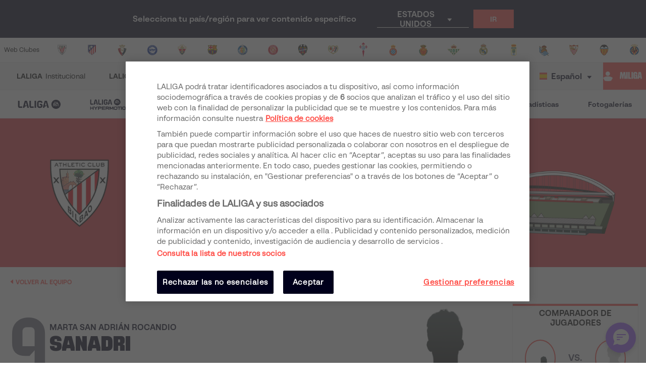

--- FILE ---
content_type: application/javascript; charset=UTF-8
request_url: https://www.laliga.com/_next/static/chunks/cedcec7e7060bd8dd15e93c815a49e294e851057.83414dd1ea5be174cb80.js
body_size: 3298
content:
(window.webpackJsonp_N_E=window.webpackJsonp_N_E||[]).push([[33],{"2QxV":function(n,t,e){"use strict";var a=e("nKUr"),c=(e("q1tI"),e("g4pe")),o=e.n(c),r=e("TTCV");t.a=function(n){var t=n.images,e='\n\t{\n\t\t"@context":"https://schema.org",\n\t\t"@type":"imageGallery",\n\t\t"associatedMedia": {\n\t\t"@type": "MediaObject",\n\t\t"image": [\n      '.concat((void 0===t?[]:t).map((function(n){return'{\n          "@type": "ImageObject",\n          "caption": "'.concat(n?n.caption:null,'",\n          "author": "LALIGA",\n          "url": "').concat(r.y(n,["medium","xlarge"]),'"\n          }')})),"\n\t\t\t]\n    }\n\t}");return Object(a.jsx)(o.a,{children:Object(a.jsx)("script",{type:"application/ld+json",dangerouslySetInnerHTML:{__html:e}})})}},"6Yx1":function(n,t,e){"use strict";var a=e("nKUr"),c=e("g4pe"),o=e.n(c);e("q1tI");t.a=function(n){var t=n.url,e=n.title,c=n.urlImage,r=n.datePublished,i=n.dateModified,l=void 0===i?null:i,s=n.description,p=n.publisherName,u=n.publisherLogo,d='{\n    "@context": "https://schema.org",\n    "@type": "NewsArticle",\n    "headline": "'.concat(null===e||void 0===e?void 0:e.replace(/['"]+/g,""),'",\n    "description": "').concat(null===s||void 0===s?void 0:s.replace(/['"]+/g,""),'",\n    "datePublished": "').concat(r,'",\n    "dateModified": "').concat(l||r,'",\n    "publisher": {\n      "@type": "Organization",\n      "url": "https://www.laliga.com",\n      "name": "').concat(p,'",\n      "sameAs": "https://twitter.com/laliga",\n      "logo": {\n        "@type": "ImageObject",\n        "url": "').concat(u,'"\n      }\n    },\n    "mainEntityOfPage": {\n      "@type": "WebPage",\n      "@id": "').concat(t,'"\n    },\n    "image": {\n      "@type": "ImageObject",\n      "url": "').concat(c,'"\n    },\n    "author": {\n      "@type": "Organization",\n      "name": "').concat(p,'"\n    }   \n  }');return Object(a.jsx)(o.a,{children:Object(a.jsx)("script",{type:"application/ld+json",dangerouslySetInnerHTML:{__html:d}})})}},Lxlt:function(n,t,e){"use strict";e.d(t,"f",(function(){return u.a})),e.d(t,"i",(function(){return h})),e.d(t,"j",(function(){return g})),e.d(t,"g",(function(){return d})),e.d(t,"c",(function(){return l.a})),e.d(t,"k",(function(){return b.a})),e.d(t,"b",(function(){return i})),e.d(t,"d",(function(){return s.a})),e.d(t,"e",(function(){return p})),e.d(t,"h",(function(){return m})),e.d(t,"l",(function(){return O})),e.d(t,"a",(function(){return r}));var a=e("nKUr"),c=(e("q1tI"),e("g4pe")),o=e.n(c),r=function(n){var t=n.arrayNews,e="";t&&(t.forEach((function(n,t){var a=n.title,c=n.url,o=n.description,r=n.datePublished,i=n.publisherName,l=n.publisherLogo,s=n.urlImage;e+='{\n        "@context": "https://schema.org",\n        "@type": "NewsArticle",\n        "headline": "'.concat(null===a||void 0===a?void 0:a.replace(/['"]+/g,""),'",\n        "description": "').concat(null===o||void 0===o?void 0:o.replace(/['"]+/g,""),'",\n        "datePublished": "').concat(r,'",\n        "dateModified": "').concat(r,'",\n        "publisher": {\n          "@type": "Organization",\n          "url": "https://www.laliga.com",\n          "name": "').concat(i,'",\n          "sameAs": "https://twitter.com/laliga",\n          "logo": {\n            "@type": "ImageObject",\n            "url": "').concat(l,'"\n          }\n        },\n        "mainEntityOfPage": {\n          "@type": "WebPage",\n          "@id": "').concat(c,'"\n        },\n        "image": {\n          "@type": "ImageObject",\n          "url": "').concat(s,'"\n        },\n        "author": {\n          "@type": "Organization",\n          "name": "').concat(i,'"\n        }\n      },')})),e=e.substring(0,e.length-1));var c='\n  {\n    "@context": "http://schema.org",\n    "@type": "ItemList",\n    "itemListElement": [\n      '.concat(e,"\n    ]\n  }");return Object(a.jsx)(o.a,{children:Object(a.jsx)("script",{type:"application/ld+json",dangerouslySetInnerHTML:{__html:c}})})},i=function(n){var t=n.arrayVideos,e="";t&&(t.forEach((function(n,t){e+='{\n        "@context": "http://schema.org",\n        "@type": "VideoObject",\n        "url": "'.concat(n.url,'",\n        "embedUrl": "').concat(n.embedUrl,'",\n        "name": "').concat(n.name.replace(/['"]+/g,""),'",\n        "description": "').concat(n.description.replace(/['"]+/g,""),'",\n        "thumbnailUrl": ["').concat(n.thembnailUrl,'"],\n        "uploadDate": "').concat(n.uploadDate,'",\n        "duration": "').concat(n.duration,'",\n        "position": ').concat(t+1,"\n      },")})),e=e.substring(0,e.length-1));var c='\n  {\n    "@context": "http://schema.org",\n    "@type": "ItemList",\n    "itemListElement": [\n      '.concat(e,"\n    ]\n  }");return Object(a.jsx)(o.a,{children:Object(a.jsx)("script",{type:"application/ld+json",dangerouslySetInnerHTML:{__html:c}})})},l=e("B88q"),s=e("2QxV"),p=function(n){var t=n.matchUrl,e=n.startAt,c=n.endAt,r=n.matchName,i=n.venueImage,l=n.liveBlogUpdate,s=void 0===l?[]:l,p='\n  {\n    "@context":"http://schema.org/",\n    "@type":"LiveBlogPosting",\n    "id":"'.concat(t,'",\n    "coverageStartTime":"').concat(e,'",\n    "coverageEndTime":"').concat(c,'",\n    "headline":"').concat(r,'",\n    "url":"').concat(t,'",\n    "image":"').concat(i.replace(/['"]+/g,""),'",\n    "liveBlogUpdate":[\n      ').concat(s.map((function(n){return' {\n            "@type":"BlogPosting",\n            "url":"'.concat(t,'",\n            "datePublished":"').concat(n.time,'",\n            "author":"LALIGA",\n            "publisher":{\n               "@type":"Organization",\n               "name":"LALIGA",\n               "url":"https://laliga.com",\n               "logo":{\n                  "@type":"ImageObject",\n                  "url":"logo.png",\n                  "width":60,\n                  "height":60\n               },\n               "mainEntityOfPage":{\n                  "@type":"WebPage",\n                  "@id":"').concat(t,'"\n               }\n              },\n               "headline":"').concat(n.period,'",\n               "articleBody":"').concat(n.content,'",\n               "image":"').concat(n.icon,'"\n           }')})),"\n    ]\n }");return Object(a.jsx)(o.a,{children:Object(a.jsx)("script",{type:"application/ld+json",dangerouslySetInnerHTML:{__html:p}})})},u=e("6Yx1"),d=function(n){var t=n.name,e=n.nickname,c=n.photoPlayer,r=n.country,i=n.positionName,l=n.placeOfBirth,s=n.dateOfBirth,p=n.weight,u=n.height,d=n.teamName,m='{\n    "@context": "http://schema.org/",\n    "@type": "Person",\n    "name": "'.concat(t,'",\n    "alternateName": "').concat(e,'",\n    "image": "').concat(c,'",\n    "homeLocation":"').concat(r,'",\n    "jobTitle": "').concat(i,'",\n    "birthPlace":"').concat(l,'",\n    "birthDate": "').concat(s,'",\n    "weight":"').concat(p,'",\n    "height":"').concat(u,'",\n    "memberOf": {\n      "@type":"Organization",\n      "name":"').concat(d,'"\n    }\n  }');return Object(a.jsx)(o.a,{children:Object(a.jsx)("script",{type:"application/ld+json",dangerouslySetInnerHTML:{__html:m}})})},m=function(n){var t=n.item,e='\n  {\n    "@context": "https://schema.org",\n    "@type":"SiteNavigationElement",\n    "@id":"LALIGA",\n    "name": "'.concat(t.name,'",\n    "url": "').concat(t.url,'"\n  }');return Object(a.jsx)(o.a,{children:Object(a.jsx)("script",{type:"application/ld+json",dangerouslySetInnerHTML:{__html:e}})})},h=function(n){var t=n.startDate,e=n.endDate,c=n.homeTeam,r=n.awayTeam,i=n.competition,l=n.urlPartido,s=n.urlShieldAwayTeam,p=n.urlShieldHomeTeam,u=n.stadiumNameHomeTeam,d=n.stadiumAddressHomeTeam,m='\n  {\n    "@context": "http://schema.org/",\n    "@type": "SportsEvent",\n    "startDate": "'.concat(t,'",\n    "endDate": "').concat(e,'",\n    "name": "\ud83c\udfdf\ufe0f\u26bd\ufe0f ').concat(c," - ").concat(r,'",\n    "description": "Partido de ').concat(i," entre ").concat(c," - ").concat(r,'",\n    "image": "",\n    "url": "').concat(l,'",\n    "awayTeam": {\n      "@type": "Thing",\n      "name": "').concat(r,'",\n      "image": "').concat(s,'"\n    },\n    "homeTeam": {\n      "@type": "Thing",\n      "name": "').concat(c,'",\n      "image": "').concat(p,'"\n    },\n    "location": {\n      "@type": "Place",\n      "name": "').concat(u,'",\n      "address": {\n        "@type": "PostalAddress",\n        "streetAddress": "').concat(d,'"\n      }\n    },\n    "performer": [\n      {\n        "@type": "Organization",\n        "name": "').concat(r,'"\n      },\n      {\n        "@type": "Organization",\n        "name": "').concat(c,'"\n      }\n    ]\n  }\n  ');return Object(a.jsx)(o.a,{children:Object(a.jsx)("script",{type:"application/ld+json",dangerouslySetInnerHTML:{__html:m}})})},g=function(n){var t=n.teamName,e=n.teamShield,c=n.athlete,r=void 0===c?[]:c,i=n.coach,l=void 0===i?[]:i,s='{\n    "@context": "http://schema.org/",\n    "@type": "SportsTeam",\n    "name": "'.concat(t,'",\n    "image":"').concat(e,'",\n    "athlete": [\n      ').concat(r.map((function(n){return' {\n          "@type":"Person",\n          "name":"'.concat(n.name,'",\n          "image":"').concat(n.photoPlayer,'",\n          "jobTitle":"').concat(n.positionName,'"\n          }')})),'\n     ],\n  "coach": [\n    ').concat(l.map((function(n){return'{\n        "@type":"Person",\n        "name":"'.concat(n.name,'",\n        "image":"').concat(n.photoPlayer,'",\n        "jobTitle":"').concat(n.positionName,'"\n        }')})),"\n   ]\n  }");return Object(a.jsx)(o.a,{children:Object(a.jsx)("script",{type:"application/ld+json",dangerouslySetInnerHTML:{__html:s}})})},b=e("VVRl"),y=e("IKdx"),j=e("9Eug"),f=e("EPsN"),O=Object(f.c)((function(n){var t="".concat(j.a.t("home_page")," | LALIGA"),e=j.a.t("home_page_description"),c='\n  {\n    "@context": "http://schema.org",\n    "@type": "WebPage",\n    "name": "'.concat(t,'",\n    "url": "').concat(Object(y.a)("index",{lang:n.lang,country:n.country}),'",\n    "description": "').concat(e,'"\n  }');return Object(a.jsx)(o.a,{children:Object(a.jsx)("script",{type:"application/ld+json",dangerouslySetInnerHTML:{__html:c}})})}))},Q6P3:function(n,t,e){"use strict";var a=e("nKUr"),c=(e("q1tI"),e("9Eug")),o=e("b5vC"),r=e("FbQb"),i=e("vOnD").d.div.withConfig({displayName:"styled__TemperaturesContainer",componentId:"sc-1o60r0c-0"})(["display:flex;margin:",";background:",";color:",";> div{padding-right:0.5rem;padding-left:0.5rem;display:flex;flex-direction:",";align-items:center;justify-content:center;:first-child{border-right:1px solid;}","}"],(function(n){return n.margin}),(function(n){return n.background}),(function(n){return n.color}),(function(n){return n.horizontal?"row":"column"}),(function(n){return n.horizontal&&"\n      p + p {\n        margin-left: 1rem;\n      }\n    "})),l=e("9xzA"),s=function(n){var t=n.temperatures,e=n.color,s=n.horizontal,p=n.margin;return t&&(t.historical||t.forecast)?Object(a.jsxs)(i,{color:e,horizontal:s,margin:p,children:[Object(a.jsx)("div",{children:Object(a.jsx)(o.a,{IconName:"icon-iconoTemp",IconColor:"inherit",IconSize:"2em",IconMargin:"0px"})}),Object(a.jsxs)("div",{children:[t.historical&&Object(a.jsxs)(r.a,{Font:l.b.typography.text.xxsRegular,children:[c.a.t("historical"),": ",t.historical,"\xbaC"]}),t.forecast&&Object(a.jsxs)(r.a,{Font:l.b.typography.text.xxsRegular,children:[c.a.t("forecast"),": ",t.forecast,"\xbaC"]})]})]}):null};s.defaultProps={color:l.b.palette.contrasting.gray800,margin:"0.5rem 0"};t.a=s},VVRl:function(n,t,e){"use strict";var a=e("nKUr"),c=(e("q1tI"),e("g4pe")),o=e.n(c);t.a=function(n){var t=n.name,e=n.description,c=n.thembnailUrl,r=n.uploadDate,i=n.url,l=n.duration,s=n.embedUrl,p='\n  {\n    "@context": "http://schema.org",\n    "@type": "VideoObject",\n    "url": "'.concat(i,'",\n    "embedUrl": "').concat(s,'",\n    "name": "').concat(t.replace(/['"]+/g,""),'",\n    "description": "').concat(e.replace(/['"]+/g,""),'",\n    "thumbnailUrl": ["').concat(c,'"],\n    "uploadDate": "').concat(r,'",\n    "duration": "').concat(l,'"\n  }');return Object(a.jsx)(o.a,{children:Object(a.jsx)("script",{type:"application/ld+json",dangerouslySetInnerHTML:{__html:p}})})}},zkEi:function(n,t,e){"use strict";var a=e("nKUr"),c=e("cpVT"),o=(e("q1tI"),e("9Eug")),r=e("FbQb"),i=e("9xzA");function l(n,t){var e=Object.keys(n);if(Object.getOwnPropertySymbols){var a=Object.getOwnPropertySymbols(n);t&&(a=a.filter((function(t){return Object.getOwnPropertyDescriptor(n,t).enumerable}))),e.push.apply(e,a)}return e}function s(n){for(var t=1;t<arguments.length;t++){var e=null!=arguments[t]?arguments[t]:{};t%2?l(Object(e),!0).forEach((function(t){Object(c.a)(n,t,e[t])})):Object.getOwnPropertyDescriptors?Object.defineProperties(n,Object.getOwnPropertyDescriptors(e)):l(Object(e)).forEach((function(t){Object.defineProperty(n,t,Object.getOwnPropertyDescriptor(e,t))}))}return n}var p=function(n){var t=n.match,e=n.textProps;switch(t.status){case"PreMatch":return Object(a.jsx)(r.a,s(s({Font:i.b.typography.numbers.m,className:"vs"},e),{},{children:" VS "}));case"FirstHalf":case"HalfTime":case"SecondHalf":case"ExtraFirstHalf":case"ExtraSecondHalf":case"ExtraHalfTime":case"ShootOut":case"FullTime":return Object(a.jsxs)(a.Fragment,{children:[Object(a.jsx)(r.a,s(s({Font:i.b.typography.numbers.m},e),{},{children:t.home_score})),Object(a.jsx)(r.a,s(s({Font:i.b.typography.numbers.m,className:"vs"},e),{},{children:" - "})),Object(a.jsx)(r.a,s(s({Font:i.b.typography.numbers.m},e),{},{children:t.away_score}))]});case"Abandoned":return Object(a.jsx)(r.a,s(s({Font:i.b.typography.label.labelMBold,className:"vs"},e),{},{children:" ".concat(o.a.t("Abandoned_acronym").toUpperCase()," ")}));case"Postponed":case"Canceled":return Object(a.jsx)(r.a,s(s({Font:i.b.typography.label.labelMBold,className:"vs"},e),{},{children:" ".concat(o.a.t("Canceled_acronym").toUpperCase()," ")}))}return!1};p.defaultProps={match:{},textProps:{}},t.a=p}}]);

--- FILE ---
content_type: application/javascript; charset=UTF-8
request_url: https://www.laliga.com/_next/static/chunks/pages/news-95720b8d79401aee0330.js
body_size: 6453
content:
_N_E=(window.webpackJsonp_N_E=window.webpackJsonp_N_E||[]).push([[240],{"2qu3":function(e,t,r){"use strict";var n=r("oI91"),o=r("/GRZ"),a=r("i2R6");function i(e,t){var r=Object.keys(e);if(Object.getOwnPropertySymbols){var n=Object.getOwnPropertySymbols(e);t&&(n=n.filter((function(t){return Object.getOwnPropertyDescriptor(e,t).enumerable}))),r.push.apply(r,n)}return r}function c(e){for(var t=1;t<arguments.length;t++){var r=null!=arguments[t]?arguments[t]:{};t%2?i(Object(r),!0).forEach((function(t){n(e,t,r[t])})):Object.getOwnPropertyDescriptors?Object.defineProperties(e,Object.getOwnPropertyDescriptors(r)):i(Object(r)).forEach((function(t){Object.defineProperty(e,t,Object.getOwnPropertyDescriptor(r,t))}))}return e}function s(e,t){var r;if("undefined"===typeof Symbol||null==e[Symbol.iterator]){if(Array.isArray(e)||(r=function(e,t){if(!e)return;if("string"===typeof e)return u(e,t);var r=Object.prototype.toString.call(e).slice(8,-1);"Object"===r&&e.constructor&&(r=e.constructor.name);if("Map"===r||"Set"===r)return Array.from(e);if("Arguments"===r||/^(?:Ui|I)nt(?:8|16|32)(?:Clamped)?Array$/.test(r))return u(e,t)}(e))||t&&e&&"number"===typeof e.length){r&&(e=r);var n=0,o=function(){};return{s:o,n:function(){return n>=e.length?{done:!0}:{done:!1,value:e[n++]}},e:function(e){throw e},f:o}}throw new TypeError("Invalid attempt to iterate non-iterable instance.\nIn order to be iterable, non-array objects must have a [Symbol.iterator]() method.")}var a,i=!0,c=!1;return{s:function(){r=e[Symbol.iterator]()},n:function(){var e=r.next();return i=e.done,e},e:function(e){c=!0,a=e},f:function(){try{i||null==r.return||r.return()}finally{if(c)throw a}}}}function u(e,t){(null==t||t>e.length)&&(t=e.length);for(var r=0,n=new Array(t);r<t;r++)n[r]=e[r];return n}t.__esModule=!0,t.default=void 0;var l,d=(l=r("q1tI"))&&l.__esModule?l:{default:l},f=r("8L3h"),p=r("jwwS");var h=[],b=[],y=!1;function g(e){var t=e(),r={loading:!0,loaded:null,error:null};return r.promise=t.then((function(e){return r.loading=!1,r.loaded=e,e})).catch((function(e){throw r.loading=!1,r.error=e,e})),r}function m(e){var t={loading:!1,loaded:{},error:null},r=[];try{Object.keys(e).forEach((function(n){var o=g(e[n]);o.loading?t.loading=!0:(t.loaded[n]=o.loaded,t.error=o.error),r.push(o.promise),o.promise.then((function(e){t.loaded[n]=e})).catch((function(e){t.error=e}))}))}catch(n){t.error=n}return t.promise=Promise.all(r).then((function(e){return t.loading=!1,e})).catch((function(e){throw t.loading=!1,e})),t}function j(e,t){return d.default.createElement(function(e){return e&&e.__esModule?e.default:e}(e),t)}function v(e,t){var r=Object.assign({loader:null,loading:null,delay:200,timeout:null,render:j,webpack:null,modules:null},t),n=null;function o(){if(!n){var t=new O(e,r);n={getCurrentValue:t.getCurrentValue.bind(t),subscribe:t.subscribe.bind(t),retry:t.retry.bind(t),promise:t.promise.bind(t)}}return n.promise()}if(!y&&"function"===typeof r.webpack){var a=r.webpack();b.push((function(e){var t,r=s(a);try{for(r.s();!(t=r.n()).done;){var n=t.value;if(-1!==e.indexOf(n))return o()}}catch(i){r.e(i)}finally{r.f()}}))}var i=function(e,t){o();var a=d.default.useContext(p.LoadableContext),i=(0,f.useSubscription)(n);return d.default.useImperativeHandle(t,(function(){return{retry:n.retry}}),[]),a&&Array.isArray(r.modules)&&r.modules.forEach((function(e){a(e)})),d.default.useMemo((function(){return i.loading||i.error?d.default.createElement(r.loading,{isLoading:i.loading,pastDelay:i.pastDelay,timedOut:i.timedOut,error:i.error,retry:n.retry}):i.loaded?r.render(i.loaded,e):null}),[e,i])};return i.preload=function(){return o()},i.displayName="LoadableComponent",d.default.forwardRef(i)}var O=function(){function e(t,r){o(this,e),this._loadFn=t,this._opts=r,this._callbacks=new Set,this._delay=null,this._timeout=null,this.retry()}return a(e,[{key:"promise",value:function(){return this._res.promise}},{key:"retry",value:function(){var e=this;this._clearTimeouts(),this._res=this._loadFn(this._opts.loader),this._state={pastDelay:!1,timedOut:!1};var t=this._res,r=this._opts;t.loading&&("number"===typeof r.delay&&(0===r.delay?this._state.pastDelay=!0:this._delay=setTimeout((function(){e._update({pastDelay:!0})}),r.delay)),"number"===typeof r.timeout&&(this._timeout=setTimeout((function(){e._update({timedOut:!0})}),r.timeout))),this._res.promise.then((function(){e._update({}),e._clearTimeouts()})).catch((function(t){e._update({}),e._clearTimeouts()})),this._update({})}},{key:"_update",value:function(e){this._state=c(c({},this._state),{},{error:this._res.error,loaded:this._res.loaded,loading:this._res.loading},e),this._callbacks.forEach((function(e){return e()}))}},{key:"_clearTimeouts",value:function(){clearTimeout(this._delay),clearTimeout(this._timeout)}},{key:"getCurrentValue",value:function(){return this._state}},{key:"subscribe",value:function(e){var t=this;return this._callbacks.add(e),function(){t._callbacks.delete(e)}}}]),e}();function w(e){return v(g,e)}function _(e,t){for(var r=[];e.length;){var n=e.pop();r.push(n(t))}return Promise.all(r).then((function(){if(e.length)return _(e,t)}))}w.Map=function(e){if("function"!==typeof e.render)throw new Error("LoadableMap requires a `render(loaded, props)` function");return v(m,e)},w.preloadAll=function(){return new Promise((function(e,t){_(h).then(e,t)}))},w.preloadReady=function(){var e=arguments.length>0&&void 0!==arguments[0]?arguments[0]:[];return new Promise((function(t){var r=function(){return y=!0,t()};_(b,e).then(r,r)}))},window.__NEXT_PRELOADREADY=w.preloadReady;var x=w;t.default=x},LCHC:function(e,t,r){"use strict";var n=this&&this.__assign||function(){return(n=Object.assign||function(e){for(var t,r=1,n=arguments.length;r<n;r++)for(var o in t=arguments[r])Object.prototype.hasOwnProperty.call(t,o)&&(e[o]=t[o]);return e}).apply(this,arguments)};t.__esModule=!0;var o=r("q1tI"),a=r("v7m1"),i=r("TdC8"),c={width:"100%"},s=[97,100,94,90,98,95,98,40];t.default=function(e){var t=e.rows,r=e.lineSpacing,u=e.color,l=e.style,d=e.className,f=e.widths,p=void 0===f?s:f,h=function(e){return{maxHeight:100/(2*t-1)+"%",width:p[(e+p.length)%p.length]+"%"}};return o.createElement("div",{className:i.joinClassNames("text-block",d),style:n(n({},c),l)},Array.apply(null,Array(t)).map((function(e,t){return o.createElement(a.default,{color:u,style:h(t),lineSpacing:0!==t?r:0,key:t})})))}},P5vw:function(e,t,r){"use strict";t.__esModule=!0,t.media=t.text=t.rect=t.round=t.textRow=t.MediaBlock=t.TextBlock=t.RectShape=t.RoundShape=t.TextRow=void 0;var n=r("v7m1");t.TextRow=n.default;var o=r("kjZC");t.RoundShape=o.default;var a=r("xH2l");t.RectShape=a.default;var i=r("LCHC");t.TextBlock=i.default;var c=r("siIT");t.MediaBlock=c.default,t.textRow=n.default,t.round=o.default,t.rect=a.default,t.text=i.default,t.media=c.default},TdC8:function(e,t,r){"use strict";t.__esModule=!0,t.joinClassNames=void 0,t.joinClassNames=function(){for(var e=[],t=0;t<arguments.length;t++)e[t]=arguments[t];return e.filter((function(e){return e})).join(" ")}},TgFc:function(e,t,r){"use strict";r.r(t);var n=r("vJKn"),o=r.n(n),a=r("rg98"),i=r("nKUr"),c=r("cpVT"),s=r("q1tI"),u=r("bMwp"),l=r("cz4g"),d=r("dhJC"),f=r("9Eug"),p=r("9xzA"),h=r("bNu1"),b=r("EPsN"),y=r("8cHP"),g=r("IKdx"),m=r("zzs6"),j=r("n+ow"),v=r("4d7J"),O=r("sd54"),w=r("WFmu"),_=r("LL36"),x=r("8zks"),P=r("K+XM"),C=r("rtnu"),k=r("vjee"),S=r("vOnD"),E=S.d.div.withConfig({displayName:"styled__GridFilters",componentId:"sc-hkfnhu-0"})(["display:grid;grid-gap:15px;grid-template-columns:1fr 1fr 1fr 1fr 2fr;align-items:end;@media (max-width:","){grid-template-columns:1fr 1fr;& > div:last-child{grid-column:1 / span 2;}}@media (max-width:","){grid-template-columns:1fr;& > div:last-child{grid-column:1;}}"],(function(e){return e.theme.breakpoints.tabletLandscape}),(function(e){return e.theme.breakpoints.mobileLandscape})),D=S.d.div.withConfig({displayName:"styled__PaginationContainer",componentId:"sc-hkfnhu-1"})(["max-width:95%;margin:0 auto;padding-top:25px;padding-bottom:25px;"]),N=r("sdmU");function T(e,t){var r=Object.keys(e);if(Object.getOwnPropertySymbols){var n=Object.getOwnPropertySymbols(e);t&&(n=n.filter((function(t){return Object.getOwnPropertyDescriptor(e,t).enumerable}))),r.push.apply(r,n)}return r}function I(e){for(var t=1;t<arguments.length;t++){var r=null!=arguments[t]?arguments[t]:{};t%2?T(Object(r),!0).forEach((function(t){Object(c.a)(e,t,r[t])})):Object.getOwnPropertyDescriptors?Object.defineProperties(e,Object.getOwnPropertyDescriptors(r)):T(Object(r)).forEach((function(t){Object.defineProperty(e,t,Object.getOwnPropertyDescriptor(r,t))}))}return e}var M=Object(b.c)((function(e){var t=e.news,r=e.filters,n=e.page,o=e.total,a=e.country,c=e.lang,l=Object(s.useState)([]),b=l[0],S=l[1],T=r.search,M=Object(d.a)(r,["search"]);Object(s.useEffect)((function(){u.i().then((function(e){S(e.category_news)}))}),[]);var R=function(e){var t=Object(g.a)("news",I({country:a,lang:c,search:T},e));y.Router.replaceRoute(t)},z=[{name:f.a.t("news"),link:"news"}],A=["noticias","home"];return Object(i.jsxs)("div",{children:[Object(i.jsx)(v.a,{title:f.a.t("news_page_title"),BreadCrumbsItems:z,Background:p.b.palette.contrasting.gray150,Color:p.b.palette.contrasting.gray800,searchInputProps:{value:T,onChange:function(e){var t=I({country:a,lang:c},M);e&&(t.search=e);var r=Object(g.a)("news",t);y.Router.replaceRoute(r)}},bannerTopArrayAdUnit:[].concat(A,["cabecera"]),Dark:!1,children:Object(i.jsx)(N.c,{children:function(e){return e<=h.T&&Object(i.jsx)(w.a,{values:M,onChange:R,children:Object(i.jsxs)(E,{children:[Object(i.jsx)(_.a,{source:"competitionslug"}),Object(i.jsx)(k.a,{source:"teamslug"}),Object(i.jsx)(C.a,{source:"playerslug"}),Object(i.jsx)(P.a,{label:f.a.t("category"),source:"category",icon:"icon-category",choices:b}),Object(i.jsx)(x.a,{source:"publishedat"})]})})}})}),Object(i.jsxs)(O.b,{children:[Object(i.jsx)(N.c,{children:function(e){return e>h.T&&Object(i.jsx)(w.a,{values:M,onChange:R,children:Object(i.jsxs)(E,{children:[Object(i.jsx)(_.a,{source:"competitionslug"}),Object(i.jsx)(k.a,{source:"teamslug"}),Object(i.jsx)(C.a,{source:"playerslug"}),Object(i.jsx)(P.a,{label:f.a.t("category"),source:"category",icon:"icon-category",choices:b}),Object(i.jsx)(x.a,{source:"publishedat"})]})})}}),Object(i.jsx)(m.a,{news:t,Type:4,EnableTitle:!1,arrayAdUnit:A,ready:!0}),Object(i.jsx)(D,{children:Object(i.jsx)(j.a,{page:n,perPage:h.wb,total:o,enableQueryControl:!0})})]})]})})),R=r("HPKb"),z=r("TTCV");function A(e,t){var r=Object.keys(e);if(Object.getOwnPropertySymbols){var n=Object.getOwnPropertySymbols(e);t&&(n=n.filter((function(t){return Object.getOwnPropertyDescriptor(e,t).enumerable}))),r.push.apply(r,n)}return r}function L(e){for(var t=1;t<arguments.length;t++){var r=null!=arguments[t]?arguments[t]:{};t%2?A(Object(r),!0).forEach((function(t){Object(c.a)(e,t,r[t])})):Object.getOwnPropertyDescriptors?Object.defineProperties(e,Object.getOwnPropertyDescriptors(r)):A(Object(r)).forEach((function(t){Object.defineProperty(e,t,Object.getOwnPropertyDescriptor(r,t))}))}return e}var q=function(e){var t=e.statusCode,r=e.filters,n=e.news,o=e.noindex,a=e.lang,c=e.page;if(200!==t)return Object(i.jsx)(l.a,{statusCode:t});var s=L(L({},r),{},{page:c}),u=Object(g.a)("news",{lang:a,country:z.x(a),page:1==c?null:c});return Object(i.jsxs)(i.Fragment,{children:[Object(i.jsx)(R.a,{title:f.a.t("news_page_title"),description:f.a.t("news_page_description"),canonical:u,noIndex:o,routeName:"news",routeParams:s}),Object(i.jsx)(M,{news:n.news,filters:r,page:c,total:n.total})]})},H=function(e,t,r){for(var n in e)if(null!==e[n])return!0;return!z.O(t,r)};q.getInitialProps=function(){var e=Object(a.a)(o.a.mark((function e(t,r,n){var a,i,c,s,l,d,f;return o.a.wrap((function(e){for(;;)switch(e.prev=e.next){case 0:return a=t.query,i=t.res,s=200,l=parseInt((null===a||void 0===a?void 0:a.page)||1),d={competitionslug:a.competitionslug||null,category:a.category||null,teamslug:a.teamslug||null,playerslug:a.playerslug||null,publishedat:a.publishedat||null,search:a.search||null},f=H(d,n,r),e.prev=5,e.next=8,u.G({language:r,competitionSlug:d.competitionslug?z.r(a.competitionslug):null,teamSlug:d.teamslug,categorySlug:d.category,playerSlug:d.playerslug,q:d.search,publishedAt:d.publishedat},{limit:h.wb,offset:h.wb*l-h.wb},t);case 8:c=e.sent,e.next=15;break;case 11:e.prev=11,e.t0=e.catch(5),i&&(i.statusCode=e.t0.code),s=e.t0.code;case 15:return e.abrupt("return",{lang:r,country:n,news:c,statusCode:s,filters:d,noindex:f,page:l,gptBase:"/noticias/home"});case 16:case"end":return e.stop()}}),e,null,[[5,11]])})));return function(t,r,n){return e.apply(this,arguments)}}();t.default=q},Vvt1:function(e,t,r){e.exports=r("a6RD")},Wyo6:function(e,t,r){"use strict";var n=r("cpVT"),o=r("nKUr"),a=r("dhJC"),i=(r("q1tI"),r("mkb8")),c=r.n(i),s=r("9xzA"),u=r("vOnD"),l=Object(u.e)(["0%{transform:scale(1);opacity:1}45%{transform:scale(0.1);opacity:0.7}80%{transform:scale(1);opacity:1}"]),d=u.d.div.withConfig({displayName:"styled__LoaderBall",componentId:"sc-1vfo2jd-0"})(["background-color:",";width:",";height:",";margin:",";border-radius:100%;display:inline-block;animation:"," 0.75s ","s infinite cubic-bezier(0.2,0.68,0.18,1.08);animation-fill-mode:both;"],(function(e){return e.color}),(function(e){var t=e.size,r=e.sizeUnit;return"".concat(t).concat(r)}),(function(e){var t=e.size,r=e.sizeUnit;return"".concat(t).concat(r)}),(function(e){return e.margin}),l,(function(e){return.12*e.number})),f=function(e){var t=e.loading,r=e.color,n=e.size,a=e.sizeUnit,i=e.margin;return t?Object(o.jsxs)("div",{className:"css-0",children:[Object(o.jsx)(d,{color:r,size:n,sizeUnit:a,margin:i,number:1}),Object(o.jsx)(d,{color:r,size:n,sizeUnit:a,margin:i,number:2}),Object(o.jsx)(d,{color:r,size:n,sizeUnit:a,margin:i,number:3})]}):null};f.defaultProps={loading:!0,color:"#000000",size:15,sizeUnit:"px",margin:"2px"};var p=f,h=r("f18N"),b=u.d.div.withConfig({displayName:"styled__ShowLoadedContainer",componentId:"sc-1grxs1r-0"})(["width:",";height:100%;min-height:"," !important;opacity:0;padding:",";&.show{animation:"," 0.3s ease-in;animation-delay:0.3s;animation-fill-mode:forwards;min-height:unset;}"],(function(e){var t=e.ContainerWidth;return t||"100%"}),(function(e){var t=e.ContainerMinHeight;return t||"100%"}),(function(e){var t=e.Padding;return t||"0"}),h.b);function y(e,t){var r=Object.keys(e);if(Object.getOwnPropertySymbols){var n=Object.getOwnPropertySymbols(e);t&&(n=n.filter((function(t){return Object.getOwnPropertyDescriptor(e,t).enumerable}))),r.push.apply(r,n)}return r}function g(e){for(var t=1;t<arguments.length;t++){var r=null!=arguments[t]?arguments[t]:{};t%2?y(Object(r),!0).forEach((function(t){Object(n.a)(e,t,r[t])})):Object.getOwnPropertyDescriptors?Object.defineProperties(e,Object.getOwnPropertyDescriptors(r)):y(Object(r)).forEach((function(t){Object.defineProperty(e,t,Object.getOwnPropertyDescriptor(r,t))}))}return e}var m=function(e){var t=e.SpinnerColor,r=e.SpinnerSize,n=e.Cached,i=e.Placeholder,s=e.Columns,u=e.Show,l=e.Dark,d=e.ContainerWidth,f=e.ContainerMinHeight,h=e.Padding,y=e.children,m=Object(a.a)(e,["SpinnerColor","SpinnerSize","Cached","Placeholder","Columns","Show","Dark","ContainerWidth","ContainerMinHeight","Padding","children"]),j=Object(o.jsx)(b,{ContainerWidth:d,ContainerMinHeight:f,Padding:h,Show:u,className:u&&"show",children:y});return n?j:Object(o.jsx)(c.a,g(g({},m),{},{customPlaceholder:i?Object(o.jsx)(i,{Dark:l,Columns:s}):Object(o.jsx)(p,{sizeUnit:"px",size:r,color:t,loading:!0}),ready:u,children:j}))};m.defaultProps={ContainerWidth:"100%",ContainerMinHeight:"100%",SpinnerColor:s.b.palette.reds.red500,Cached:!1,Placeholder:null,Padding:"0",SpinnerSize:20,Show:!1};t.a=m},a6RD:function(e,t,r){"use strict";var n=r("oI91");function o(e,t){var r=Object.keys(e);if(Object.getOwnPropertySymbols){var n=Object.getOwnPropertySymbols(e);t&&(n=n.filter((function(t){return Object.getOwnPropertyDescriptor(e,t).enumerable}))),r.push.apply(r,n)}return r}function a(e){for(var t=1;t<arguments.length;t++){var r=null!=arguments[t]?arguments[t]:{};t%2?o(Object(r),!0).forEach((function(t){n(e,t,r[t])})):Object.getOwnPropertyDescriptors?Object.defineProperties(e,Object.getOwnPropertyDescriptors(r)):o(Object(r)).forEach((function(t){Object.defineProperty(e,t,Object.getOwnPropertyDescriptor(r,t))}))}return e}t.__esModule=!0,t.noSSR=s,t.default=function(e,t){var r=i.default,n={loading:function(e){e.error,e.isLoading;return e.pastDelay,null}};e instanceof Promise?n.loader=function(){return e}:"function"===typeof e?n.loader=e:"object"===typeof e&&(n=a(a({},n),e));if(n=a(a({},n),t),"object"===typeof e&&!(e instanceof Promise)&&(e.render&&(n.render=function(t,r){return e.render(r,t)}),e.modules)){r=i.default.Map;var o={},c=e.modules();Object.keys(c).forEach((function(e){var t=c[e];"function"!==typeof t.then?o[e]=t:o[e]=function(){return t.then((function(e){return e.default||e}))}})),n.loader=o}n.loadableGenerated&&delete(n=a(a({},n),n.loadableGenerated)).loadableGenerated;if("boolean"===typeof n.ssr){if(!n.ssr)return delete n.ssr,s(r,n);delete n.ssr}return r(n)};c(r("q1tI"));var i=c(r("2qu3"));function c(e){return e&&e.__esModule?e:{default:e}}function s(e,t){return delete t.webpack,delete t.modules,e(t)}},f18N:function(e,t,r){"use strict";r.d(t,"a",(function(){return o})),r.d(t,"b",(function(){return a}));var n=r("vOnD"),o=Object(n.e)(["0%{opacity:0.3;}100%{opacity:1;}"]),a=Object(n.e)(["0%{opacity:0;}100%{opacity:1;}"]);Object(n.e)(["0%{opacity:1;}100%{opacity:0;}"])},jwwS:function(e,t,r){"use strict";var n;t.__esModule=!0,t.LoadableContext=void 0;var o=((n=r("q1tI"))&&n.__esModule?n:{default:n}).default.createContext(null);t.LoadableContext=o},kjZC:function(e,t,r){"use strict";var n=this&&this.__assign||function(){return(n=Object.assign||function(e){for(var t,r=1,n=arguments.length;r<n;r++)for(var o in t=arguments[r])Object.prototype.hasOwnProperty.call(t,o)&&(e[o]=t[o]);return e}).apply(this,arguments)};t.__esModule=!0;var o=r("q1tI"),a=r("TdC8");t.default=function(e){var t=e.className,r=e.style,i={backgroundColor:e.color,borderRadius:"500rem",width:"100%",height:"100%"};return o.createElement("div",{className:a.joinClassNames("round-shape",t),style:n(n({},i),r)})}},mkb8:function(e,t,r){"use strict";t.__esModule=!0;var n=r("nqwR");t.default=n.default},nqwR:function(e,t,r){"use strict";var n=this&&this.__assign||function(){return(n=Object.assign||function(e){for(var t,r=1,n=arguments.length;r<n;r++)for(var o in t=arguments[r])Object.prototype.hasOwnProperty.call(t,o)&&(e[o]=t[o]);return e}).apply(this,arguments)},o=this&&this.__rest||function(e,t){var r={};for(var n in e)Object.prototype.hasOwnProperty.call(e,n)&&t.indexOf(n)<0&&(r[n]=e[n]);if(null!=e&&"function"===typeof Object.getOwnPropertySymbols){var o=0;for(n=Object.getOwnPropertySymbols(e);o<n.length;o++)t.indexOf(n[o])<0&&Object.prototype.propertyIsEnumerable.call(e,n[o])&&(r[n[o]]=e[n[o]])}return r};t.__esModule=!0;var a=r("q1tI"),i=r("P5vw"),c=r("TdC8");t.default=function(e){var t=e.delay,r=void 0===t?0:t,s=e.type,u=void 0===s?"text":s,l=e.color,d=void 0===l?"#CDCDCD":l,f=e.rows,p=void 0===f?3:f,h=e.ready,b=e.firstLaunchOnly,y=e.children,g=e.className,m=e.showLoadingAnimation,j=e.customPlaceholder,v=o(e,["delay","type","color","rows","ready","firstLaunchOnly","children","className","showLoadingAnimation","customPlaceholder"]),O=a.useState(h),w=O[0],_=O[1],x=a.useRef(null);return a.useEffect((function(){b||!w||h?h&&(x.current&&window.clearTimeout(x.current),w||_(!0)):r&&r>0?x.current=window.setTimeout((function(){_(!1)}),r):_(!1)}),[b,w,h,r]),a.useEffect((function(){return function(){x.current&&window.clearTimeout(x.current)}}),[]),w?y:function(){var e=m?c.joinClassNames("show-loading-animation",g):g;if(j&&a.isValidElement(j)){var t=c.joinClassNames(j.props.className,e);return a.cloneElement(j,{className:t})}if(j)return j;var r=i[u];return a.createElement(r,n({},v,{color:d,rows:p,className:e}))}()}},siIT:function(e,t,r){"use strict";var n=this&&this.__assign||function(){return(n=Object.assign||function(e){for(var t,r=1,n=arguments.length;r<n;r++)for(var o in t=arguments[r])Object.prototype.hasOwnProperty.call(t,o)&&(e[o]=t[o]);return e}).apply(this,arguments)};t.__esModule=!0;var o=r("q1tI"),a=r("LCHC"),i=r("kjZC"),c=r("TdC8"),s={display:"flex"};t.default=function(e){var t=e.className,r=e.style,u=e.color,l=e.rows;return o.createElement("div",{className:c.joinClassNames("media-block",t),style:n(n({},s),r)},o.createElement(i.default,{color:u,style:{minHeight:55,width:55,minWidth:55,marginRight:10}}),o.createElement(a.default,{color:u,rows:l}))}},v7m1:function(e,t,r){"use strict";var n=this&&this.__assign||function(){return(n=Object.assign||function(e){for(var t,r=1,n=arguments.length;r<n;r++)for(var o in t=arguments[r])Object.prototype.hasOwnProperty.call(t,o)&&(e[o]=t[o]);return e}).apply(this,arguments)};t.__esModule=!0;var o=r("q1tI"),a=r("TdC8");t.default=function(e){var t=e.className,r=e.maxHeight,i=e.color,c=e.lineSpacing,s=void 0===c?"0.7em":c,u=e.style,l={maxHeight:r,width:"100%",height:"1em",backgroundColor:i,marginTop:s};return o.createElement("div",{className:a.joinClassNames("text-row",t),style:n(n({},l),u)})}},vDAS:function(e,t,r){(window.__NEXT_P=window.__NEXT_P||[]).push(["/news",function(){return r("TgFc")}])},xH2l:function(e,t,r){"use strict";var n=this&&this.__assign||function(){return(n=Object.assign||function(e){for(var t,r=1,n=arguments.length;r<n;r++)for(var o in t=arguments[r])Object.prototype.hasOwnProperty.call(t,o)&&(e[o]=t[o]);return e}).apply(this,arguments)};t.__esModule=!0;var o=r("q1tI"),a=r("TdC8");t.default=function(e){var t=e.className,r=e.style,i={backgroundColor:e.color,width:"100%",height:"100%",marginRight:10};return o.createElement("div",{className:a.joinClassNames("rect-shape",t),style:n(n({},i),r)})}}},[["vDAS",2,0,3,4,1,6,5,7,8,9,10,11,12,13,14,15,20,25,27,31,34,50,54]]]);